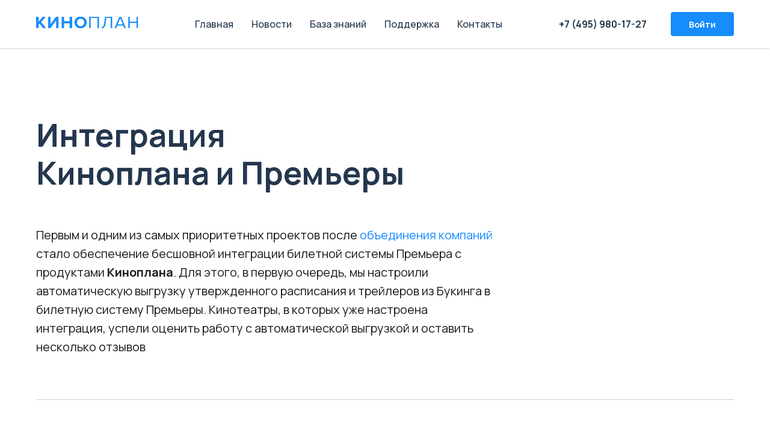

--- FILE ---
content_type: image/svg+xml
request_url: https://static.tildacdn.com/tild6666-3364-4364-b262-616661633938/telegram.svg
body_size: 264
content:
<?xml version="1.0" encoding="UTF-8"?> <svg xmlns="http://www.w3.org/2000/svg" width="32" height="32" viewBox="0 0 32 32" fill="none"> <path d="M16 32C24.8366 32 32 24.8366 32 16C32 7.16344 24.8366 0 16 0C7.16344 0 0 7.16344 0 16C0 24.8366 7.16344 32 16 32Z" fill="#29AAED"></path> <path fill-rule="evenodd" clip-rule="evenodd" d="M7.24279 15.8312C11.9071 13.799 15.0174 12.4593 16.5736 11.812C21.017 9.96384 21.9403 9.64279 22.5421 9.63219C22.6744 9.62986 22.9704 9.66266 23.1621 9.81821C23.324 9.94956 23.3685 10.127 23.3898 10.2515C23.4111 10.376 23.4377 10.6597 23.4166 10.8814C23.1758 13.4114 22.1339 19.5509 21.6038 22.3846C21.3795 23.5836 20.9379 23.9856 20.5104 24.0249C19.5812 24.1104 18.8757 23.4109 17.9757 22.821C16.5675 21.8979 15.772 21.3233 14.4051 20.4225C12.8254 19.3815 13.8494 18.8093 14.7497 17.8743C14.9853 17.6296 19.0792 13.9059 19.1584 13.5681C19.1683 13.5258 19.1775 13.3684 19.084 13.2852C18.9904 13.2021 18.8523 13.2305 18.7527 13.2531C18.6114 13.2852 16.3618 14.7721 12.0038 17.7139C11.3652 18.1524 10.7869 18.366 10.2686 18.3548C9.69737 18.3425 8.59845 18.0318 7.78151 17.7662C6.77951 17.4405 5.98314 17.2683 6.05249 16.7152C6.08861 16.427 6.48537 16.1324 7.24279 15.8312Z" fill="white"></path> </svg> 

--- FILE ---
content_type: image/svg+xml
request_url: https://static.tildacdn.com/tild6339-3932-4333-b161-363063613936/ru.svg
body_size: 365
content:
<?xml version="1.0" encoding="UTF-8"?> <svg xmlns="http://www.w3.org/2000/svg" width="144" height="24" viewBox="0 0 144 24" fill="none"><g clip-path="url(#clip0_2006_11019)"><path d="M13.6688 3.2666H9.34945L3.50882 10.6062V3.2666H0V19.7003H3.50882V14.6481L4.79686 13.1268L9.7936 19.7003H14.113L7.11757 10.9838L13.6688 3.2666Z" fill="#178CFB"></path><path d="M20.3978 13.8819V3.2666H16.8779V19.7003H20.2645L28.1372 8.68528V19.7003H31.646V3.2666H28.0372L20.3978 13.8819Z" fill="#178CFB"></path><path d="M47.1803 9.72904H39.3965V3.2666H35.8877V19.7003H39.3965V12.8048H47.1803V19.7003H50.7224V3.2666H47.1803V9.72904Z" fill="#178CFB"></path><path d="M62.659 3C57.6845 3 54.0536 6.54213 54.0536 11.4944C54.0536 16.4468 57.6845 19.9889 62.659 19.9889C67.6336 19.9889 71.2867 16.4468 71.2867 11.4944C71.2867 6.54213 67.6558 3 62.659 3ZM62.659 16.8909C59.6166 16.8909 57.6623 14.548 57.6623 11.4944C57.6623 8.44089 59.6166 6.09798 62.659 6.09798C65.7015 6.09798 67.678 8.41868 67.678 11.4944C67.678 14.5702 65.7015 16.8909 62.659 16.8909Z" fill="#178CFB"></path><path d="M74.7845 19.7003H76.8387V5.08763H86.4768V19.7003H88.531V3.2666H74.7845V19.7003Z" fill="#178CFB"></path><path d="M96.0483 11.5168C95.3599 17.0909 94.2495 18.168 92.2619 18.168V19.989C95.2044 19.989 97.1809 18.8786 98.0692 11.6611L98.8798 5.08763H105.087V19.6892H107.141V3.2666H97.0588L96.0483 11.5168Z" fill="#178CFB"></path><path d="M119.766 3.2666H117.223L110.594 19.6892H112.948L114.403 16.0471H122.609L124.063 19.6892H126.417L119.766 3.2666ZM115.003 14.2261L118.511 5.38744L121.998 14.2261H115.003Z" fill="#178CFB"></path><path d="M141.563 10.3398H131.925V3.2666H129.871V19.7003H131.925V12.1608H141.563V19.7003H143.617V3.2666H141.563V10.3398Z" fill="#178CFB"></path></g><defs><clipPath id="clip0_2006_11019"><rect width="143.617" height="17" fill="white" transform="translate(0 3)"></rect></clipPath></defs></svg> 

--- FILE ---
content_type: image/svg+xml
request_url: https://static.tildacdn.com/tild6339-3333-4761-a633-346666363539/AppStore.svg
body_size: 6570
content:
<?xml version="1.0" encoding="UTF-8"?> <svg xmlns="http://www.w3.org/2000/svg" width="121" height="36" viewBox="0 0 121 36" fill="none"> <path d="M116.695 36H4.23859C1.89853 35.9946 0.00344949 34.09 0 31.7403V4.2534C0.00345855 1.9047 1.89955 0.00198239 4.23859 0H116.695C119.031 0 121 1.908 121 4.2534V31.7403C121 34.0848 119.031 36 116.695 36Z" fill="black"></path> <path fill-rule="evenodd" clip-rule="evenodd" d="M25.4601 5.50806C25.6098 6.8688 25.0706 8.20971 24.2824 9.19533C23.46 10.1656 22.1444 10.9078 20.863 10.8122C20.6953 9.50283 21.3445 8.11052 22.0713 7.26107C22.8928 6.29709 24.3194 5.55855 25.4601 5.50806ZM29.6549 13.3577C29.5119 13.4431 27.1421 14.8575 27.1681 17.7422C27.1978 21.2256 30.2151 22.3772 30.2521 22.3898C30.234 22.471 29.7795 24.0517 28.6478 25.6569C27.7028 27.0699 26.7127 28.4514 25.14 28.4766C24.3924 28.4939 23.8875 28.2789 23.3615 28.0548C22.8127 27.8211 22.2409 27.5776 21.3463 27.5776C20.3979 27.5776 19.8007 27.8289 19.2248 28.0713C18.7268 28.2809 18.2447 28.4838 17.5653 28.5118C16.0675 28.5668 14.9231 27.0032 13.9438 25.6028C11.9861 22.7433 10.4622 17.5447 12.5055 14.0071C13.4957 12.2721 15.301 11.1548 17.2307 11.1251C18.0805 11.1077 18.8955 11.4352 19.61 11.7223C20.1564 11.9418 20.644 12.1378 21.0433 12.1378C21.3941 12.1378 21.868 11.9497 22.4203 11.7305C23.2908 11.385 24.356 10.9622 25.4412 11.0764C26.1833 11.098 28.2952 11.3695 29.6578 13.356L29.6549 13.3577Z" fill="white"></path> <path fill-rule="evenodd" clip-rule="evenodd" d="M78.3237 27.4378C79.0352 26.7966 79.3896 25.9661 79.3896 24.9453C79.3896 24.1157 79.147 23.4205 78.6609 22.865C78.1731 22.3077 77.4147 21.8216 76.3822 21.4059C75.5382 21.0732 74.9565 20.7648 74.6364 20.4798C74.2685 20.1714 74.0854 19.7792 74.0854 19.3048C74.0798 18.8899 74.2553 18.4932 74.5661 18.2182C74.9448 17.8864 75.4732 17.7196 76.1496 17.7196C77.0053 17.7196 77.77 17.9035 78.4463 18.2714L78.927 16.7042C78.2029 16.3245 77.2957 16.1343 76.2037 16.1343C74.9791 16.1343 73.9998 16.449 73.2657 17.0793C72.529 17.7087 72.1611 18.5176 72.1611 19.5041C72.1611 21.0137 73.2107 22.1616 75.3118 22.9452C76.0837 23.2311 76.6365 23.5404 76.9674 23.8731C77.3002 24.2059 77.4661 24.6162 77.4661 25.1031C77.4661 25.6496 77.265 26.0878 76.8619 26.4143C76.4571 26.7407 75.8935 26.9048 75.1693 26.9048C74.1603 26.9048 73.2342 26.6487 72.3901 26.1383L71.9447 27.7408C72.7283 28.2394 73.7635 28.4883 75.0548 28.4883C76.4534 28.4883 77.5419 28.1384 78.3237 27.4378ZM48.3746 28.3107H46.3267L45.205 24.7857H41.3058L40.2372 28.3107H38.2434L42.1065 16.3101H44.4926L48.3746 28.3107ZM44.8668 23.3068L43.8523 20.1732C43.745 19.8531 43.5439 19.0992 43.2472 17.9125H43.2112C43.0313 18.6686 42.8413 19.4222 42.6413 20.1732L41.6448 23.3068H44.8668ZM57.1162 27.3665C57.9116 26.5126 58.3092 25.3493 58.3092 23.8776C58.3092 22.5602 57.9684 21.4979 57.2849 20.6899C56.6031 19.8829 55.751 19.4798 54.7302 19.4798C53.4244 19.4798 52.4515 19.9956 51.8103 21.029H51.7742L51.6669 19.6574H49.9761C50.023 20.6313 50.0474 21.5809 50.0474 22.5061V31.8365H51.9699V27.2782H52.006C52.5047 28.097 53.3234 28.5063 54.4633 28.5063C55.5192 28.5063 56.4038 28.1267 57.1162 27.3665ZM56.3506 23.948C56.3506 23.1057 56.1613 22.4114 55.7807 21.8649C55.365 21.295 54.8068 21.0101 54.1071 21.0101C53.6327 21.0101 53.2017 21.1688 52.8167 21.4817C52.4307 21.7973 52.1782 22.2094 52.0601 22.7198C52.0006 22.9579 51.9708 23.1526 51.9708 23.3059V24.7487C51.9708 25.3782 52.1638 25.9093 52.5497 26.343C52.9357 26.7768 53.4371 26.9932 54.0539 26.9932C54.778 26.9932 55.3416 26.7137 55.7447 26.1564C56.1486 25.5982 56.3506 24.8624 56.3506 23.948ZM67.068 27.3665C67.8642 26.5126 68.2619 25.3493 68.2619 23.8776C68.2619 22.5602 67.9201 21.4979 67.2393 20.6899C66.5558 19.8829 65.7036 19.4798 64.6837 19.4798C63.3771 19.4798 62.4041 19.9956 61.7639 21.029H61.7278L61.6205 19.6574H59.9297C59.9766 20.6313 60.0009 21.5809 60.0009 22.5061V31.8365H61.9235V27.2782H61.9595C62.4573 28.097 63.2761 28.5063 64.4159 28.5063C65.4719 28.5063 66.3565 28.1267 67.068 27.3665ZM66.3033 23.948C66.3033 23.1057 66.113 22.4114 65.7325 21.8649C65.3168 21.295 64.7604 21.0101 64.0597 21.0101C63.5871 21.0099 63.1297 21.177 62.7684 21.4817C62.3825 21.7973 62.1309 22.2094 62.0128 22.7198C61.9541 22.9579 61.9235 23.1526 61.9235 23.3059V24.7487C61.9235 25.3782 62.1165 25.9093 62.5006 26.343C62.8866 26.7759 63.3879 26.9932 64.0065 26.9932C64.7306 26.9932 65.2942 26.7137 65.6973 26.1564C66.1013 25.5982 66.3033 24.8624 66.3033 23.948ZM85.746 21.1002H83.6269V25.3015C83.6269 26.3701 84.0002 26.9039 84.7487 26.9039C85.0923 26.9039 85.3772 26.8742 85.6026 26.8147L85.6558 28.2746C85.2771 28.4162 84.7784 28.4874 84.1607 28.4874C83.4015 28.4874 82.8081 28.2557 82.3798 27.7931C81.9532 27.3296 81.7386 26.5522 81.7386 25.4602V21.0984H80.4762V19.6556H81.7386V18.0712L83.6269 17.5013V19.6556H85.746V21.1002ZM94.1675 27.1889C94.9268 26.3349 95.3073 25.2429 95.3073 23.9128C95.3073 22.6188 94.9394 21.5628 94.2018 20.7449C93.4308 19.9018 92.4091 19.4807 91.1394 19.4807C89.822 19.4807 88.7741 19.9081 87.9977 20.763C87.2195 21.6169 86.8317 22.7153 86.8317 24.0562C86.8317 25.3376 87.2087 26.4008 87.9625 27.243C88.7164 28.0852 89.7273 28.5063 90.9969 28.5063C92.3144 28.5063 93.3713 28.0681 94.1675 27.1889ZM93.3126 23.975C93.3126 23.177 93.1422 22.4925 92.7968 21.9217C92.3938 21.231 91.8175 20.8865 91.0709 20.8865C90.2981 20.8865 89.711 21.2319 89.308 21.9217C88.9626 22.4934 88.7922 23.1887 88.7922 24.0111C88.7922 24.8092 88.9626 25.4936 89.308 26.0635C89.7237 26.7542 90.3044 27.0987 91.0538 27.0987C91.7878 27.0987 92.364 26.747 92.7797 26.0455C93.1341 25.4638 93.3126 24.7722 93.3126 23.975ZM100.951 21.295C101.154 21.2943 101.357 21.3121 101.556 21.3482V19.515C101.414 19.4924 101.253 19.4798 101.076 19.4798C100.575 19.4805 100.087 19.6431 99.6862 19.9433C99.248 20.2869 98.9279 20.7449 98.725 21.314H98.6718L98.6014 19.6583H96.9269C96.9747 20.4771 96.999 21.3852 96.999 22.3825L96.981 28.3107H98.9026V23.7703C98.9026 23.0823 99.0631 22.5124 99.3833 22.0615C99.7512 21.5502 100.274 21.295 100.951 21.295ZM110.155 23.5747C110.16 23.8669 110.136 24.159 110.084 24.4466H104.317C104.339 25.3015 104.618 25.9553 105.154 26.4062C105.64 26.8092 106.268 27.0112 107.04 27.0112C107.894 27.0112 108.673 26.8751 109.374 26.6018L109.675 27.9364C108.856 28.2935 107.89 28.4712 106.774 28.4712C105.432 28.4712 104.379 28.0762 103.612 27.2872C102.848 26.4981 102.465 25.4386 102.465 24.1094C102.465 22.8046 102.821 21.7179 103.534 20.8514C104.281 19.9262 105.29 19.4636 106.559 19.4636C107.807 19.4636 108.751 19.9262 109.392 20.8514C109.9 21.5863 110.155 22.4953 110.155 23.5747ZM107.948 21.598C108.209 22.0137 108.334 22.5061 108.321 23.076V23.0751H104.317C104.375 22.4944 104.566 21.9957 104.886 21.58C105.276 21.057 105.788 20.7963 106.416 20.7963C107.104 20.7963 107.615 21.0633 107.948 21.598Z" fill="white"></path> <path fill-rule="evenodd" clip-rule="evenodd" d="M39.1578 6.46011C39.3625 6.33747 39.5933 6.23467 39.853 6.14991C40.1493 6.05973 40.4578 6.01682 40.7674 6.02276C41.3328 6.02276 41.7783 6.15712 42.1047 6.42494C42.4312 6.69276 42.5944 7.05436 42.5944 7.50975C42.5944 7.87135 42.4853 8.17434 42.267 8.41962C42.0488 8.6649 41.7693 8.82812 41.4311 8.90927V8.93542C41.6178 8.96518 41.7945 9.01568 41.9604 9.08872C42.1273 9.16176 42.2734 9.25915 42.3978 9.38179C42.6618 9.63577 42.809 9.9876 42.8045 10.3539C42.8045 10.6803 42.7387 10.9545 42.607 11.1763C42.4753 11.3981 42.304 11.5785 42.0912 11.7191C41.8793 11.8589 41.6412 11.9599 41.3788 12.0203C41.1164 12.0807 40.854 12.1123 40.5916 12.1123C40.3111 12.1123 40.0343 12.0825 39.7602 12.0248C39.486 11.9671 39.2326 11.8706 38.9991 11.7363L39.2353 11.0104C39.3868 11.0861 39.5825 11.1592 39.8215 11.2295C40.0604 11.2998 40.3021 11.3341 40.5474 11.3341C40.9496 11.3341 41.2607 11.2439 41.4789 11.0636C41.6958 10.8862 41.8172 10.6176 41.8071 10.3377C41.8143 10.1606 41.7685 9.98535 41.6755 9.83447C41.5886 9.70447 41.4713 9.59767 41.3337 9.52337C41.1875 9.44545 41.0293 9.39242 40.8657 9.36646C40.6968 9.3376 40.5258 9.32282 40.3544 9.32228H39.9604V8.60358H40.3544C40.5348 8.60358 40.7025 8.58103 40.8576 8.53324C41.0118 8.48725 41.1462 8.42142 41.2598 8.33666C41.3734 8.25189 41.4627 8.1509 41.5267 8.03457C41.5913 7.91338 41.6242 7.77782 41.6223 7.64051C41.6223 7.37809 41.5285 7.17249 41.3418 7.0237C41.1552 6.87492 40.9045 6.80007 40.5898 6.80007C40.3743 6.80007 40.1578 6.83524 39.9423 6.90467C39.7449 6.9678 39.5518 7.0437 39.3643 7.13192L39.1578 6.46011ZM46.6703 12.0149L46.6009 11.5253H46.5747C46.2898 11.9157 45.8759 12.1114 45.333 12.1114C45.14 12.1114 44.966 12.0789 44.8082 12.0149C44.6504 11.9509 44.5133 11.8634 44.397 11.7525C44.2801 11.6415 44.1876 11.5072 44.1256 11.3584C44.0604 11.2003 44.0279 11.0307 44.03 10.8598C44.03 10.3295 44.2455 9.93096 44.6774 9.66585C45.1094 9.40073 45.7208 9.26817 46.5143 9.26817V9.18972C46.5143 8.62973 46.2203 8.35019 45.6324 8.35019C45.2131 8.35019 44.8434 8.45569 44.5241 8.6649L44.3321 8.04449C44.7225 7.80012 45.2086 7.67748 45.7902 7.67748C46.9021 7.67748 47.4584 8.26362 47.4584 9.4359V11.0013C47.4584 11.4387 47.4792 11.7769 47.5198 12.0158H46.6703V12.0149ZM45.361 10.0996C45.6189 9.96523 46.012 9.8985 46.5396 9.8985V10.5541C46.5405 10.6736 46.5139 10.7918 46.462 10.8994C46.4121 11.0039 46.3422 11.0976 46.2564 11.1754C46.0816 11.3338 45.8539 11.4213 45.618 11.4207C45.4484 11.4268 45.2831 11.3674 45.1563 11.2547C45.0345 11.1438 44.9741 10.9779 44.9741 10.7561C44.9741 10.4531 45.1031 10.234 45.361 10.0996ZM52.0159 7.76405V8.54226H50.2485V12.0149H49.3043V7.76405H52.0159ZM57.2813 10.7642C57.3741 10.4846 57.421 10.1753 57.421 9.83718C57.421 9.51615 57.3759 9.22308 57.2858 8.95707C57.1956 8.69105 57.072 8.46381 56.9142 8.27444C56.7564 8.08507 56.5716 7.93808 56.3588 7.83258C56.1459 7.72798 55.9133 7.67567 55.6635 7.67567C55.0215 7.67567 54.5435 7.92997 54.2288 8.43675H54.2108L54.1576 7.76314H53.3271C53.3479 8.22968 53.3593 8.69658 53.3613 9.16357V13.7472H54.3064V11.5081H54.3244C54.5697 11.9103 54.9719 12.1114 55.5318 12.1114C56.057 12.117 56.5566 11.8854 56.8917 11.4811C57.066 11.2691 57.1982 11.0258 57.2813 10.7642ZM56.4598 9.87235C56.4598 9.66224 56.4345 9.46836 56.3849 9.29072C56.3353 9.11307 56.2623 8.96158 56.1667 8.83623C56.0711 8.71089 55.9539 8.61169 55.8168 8.53865C55.675 8.46461 55.5169 8.42711 55.3569 8.42954C55.2234 8.42954 55.0918 8.4593 54.9628 8.51701C54.8339 8.57472 54.7221 8.65408 54.6265 8.75327C54.53 8.85246 54.4534 8.9724 54.3947 9.11217C54.3361 9.25194 54.3064 9.40073 54.3064 9.55854V10.2673C54.3064 10.4242 54.3307 10.5703 54.3812 10.7047C54.4308 10.839 54.5002 10.9554 54.5904 11.0545C54.6806 11.1537 54.7888 11.2313 54.9141 11.2863C55.0395 11.3422 55.1775 11.3693 55.329 11.3693C55.6851 11.3693 55.962 11.234 56.1604 10.9626C56.3588 10.6911 56.4598 10.3268 56.4598 9.87235ZM62.4958 7.76495L62.4961 7.76405V7.76495H62.4958ZM62.4958 7.76495L61.4194 10.7119C61.1633 11.4116 60.9135 11.9843 60.6719 12.4306C60.4293 12.877 60.1984 13.2016 59.9766 13.4063C59.6502 13.6976 59.303 13.8761 58.9351 13.9393L58.7078 13.1439C58.9522 13.0799 59.1858 12.9545 59.4076 12.7679C59.6285 12.5812 59.8062 12.3486 59.9414 12.0681C59.9767 12.0091 60.0003 11.9439 60.0109 11.876C60.0023 11.807 59.9847 11.7394 59.9586 11.675L58.4184 7.76495H59.459L60.2643 10.1357C60.3057 10.2466 60.3463 10.3719 60.3869 10.5117C60.4284 10.6515 60.4717 10.8066 60.5186 10.9752H60.5366C60.5722 10.8581 60.6041 10.7399 60.6322 10.6208C60.6673 10.4783 60.7142 10.3133 60.7719 10.1266L61.4897 7.76495H62.4958ZM64.1319 9.53058H64.5683C64.8885 9.53058 65.1373 9.47287 65.3114 9.35564C65.4854 9.23841 65.5738 9.09594 65.5738 8.92641C65.5771 8.75728 65.4925 8.59853 65.3502 8.50709C65.2023 8.40249 64.9958 8.34928 64.7334 8.34928C64.5638 8.34928 64.3934 8.37724 64.223 8.43225C64.0577 8.48521 63.8979 8.55407 63.7459 8.63785L63.5016 8.02646C63.7302 7.89867 63.9767 7.80596 64.2329 7.75142C64.4729 7.70181 64.7173 7.67674 64.9624 7.67658C65.1563 7.67658 65.3502 7.69551 65.5449 7.73339C65.7388 7.77126 65.9128 7.83528 66.0643 7.92546C66.2158 8.01563 66.3412 8.13376 66.4359 8.27985C66.5324 8.42593 66.5801 8.60628 66.5801 8.8227C66.5801 8.95707 66.554 9.0752 66.5008 9.17709C66.4486 9.27959 66.3777 9.37136 66.2916 9.44762C66.2047 9.52641 66.1062 9.5912 65.9994 9.63969C65.8947 9.68828 65.7849 9.72517 65.6721 9.74971V9.77586C65.8109 9.79389 65.9471 9.82906 66.0788 9.88136C66.2095 9.93367 66.3267 10.0022 66.4332 10.087C66.5369 10.1717 66.6216 10.2736 66.6866 10.3927C66.7497 10.5126 66.7812 10.6479 66.7812 10.7994C66.7812 11.05 66.7217 11.2601 66.5982 11.4288C66.476 11.5981 66.3153 11.736 66.1293 11.831C65.9326 11.9327 65.722 12.005 65.5044 12.0456C65.0276 12.1385 64.5368 12.1327 64.0624 12.0284C63.8199 11.9781 63.5863 11.8911 63.3699 11.7705L63.6161 11.1492C63.7676 11.2313 63.9398 11.2998 64.1355 11.3548C64.3312 11.4098 64.5305 11.4378 64.7343 11.4378C65.0544 11.4378 65.3015 11.3756 65.4737 11.2502C65.6441 11.1249 65.7307 10.9689 65.7307 10.7822C65.7307 10.6596 65.7027 10.5568 65.6441 10.472C65.5855 10.3872 65.5034 10.3187 65.3997 10.2664C65.2838 10.2105 65.1595 10.1737 65.0318 10.1573C64.8813 10.136 64.7294 10.1257 64.5773 10.1266H64.1319V9.53058ZM69.1781 9.26817V7.76405H68.2772V12.014H69.5009C69.6984 11.647 69.8869 11.2881 70.0645 10.9382C70.2431 10.5883 70.4225 10.2385 70.6038 9.88858C70.7021 9.68388 70.8013 9.48549 70.8995 9.29342C71.0122 9.07198 71.1116 8.84403 71.1971 8.61079H71.2413C71.2233 8.93182 71.2079 9.24923 71.1935 9.56485C71.18 9.87956 71.171 10.1943 71.171 10.509V12.0131H72.0637V7.76224H70.84L69.7904 9.77406C69.6795 9.99589 69.5704 10.2132 69.4613 10.426L69.1339 11.078L69.1159 11.0609C69.1339 10.7579 69.1474 10.4693 69.1601 10.1952C69.1727 9.92194 69.1781 9.61264 69.1781 9.26817ZM77.0504 7.76405V8.54226H75.7564V12.0149H74.8276V8.54226H73.5417V7.76405H77.0504ZM81.8604 9.92014C81.8658 9.8471 81.8694 9.76955 81.8694 9.68839C81.8694 9.3854 81.8288 9.10946 81.7458 8.86238C81.6647 8.6153 81.5466 8.40159 81.3915 8.22394C81.2382 8.04539 81.0515 7.90833 80.8333 7.81274C80.6022 7.71424 80.3531 7.6651 80.102 7.66846C79.799 7.66846 79.5221 7.72707 79.2741 7.8434C79.028 7.96063 78.816 8.12024 78.6402 8.32494C78.4662 8.52873 78.33 8.7695 78.2335 9.04634C78.1388 9.32318 78.091 9.62527 78.091 9.9517C78.091 10.2781 78.1388 10.5721 78.2335 10.8345C78.3236 11.0856 78.4652 11.3151 78.6492 11.5081C78.837 11.699 79.0641 11.8467 79.3147 11.941C79.5771 12.0429 79.8747 12.0943 80.2057 12.0943C80.7548 12.0943 81.2291 12.0068 81.6322 11.8319L81.4843 11.1754C81.1345 11.3097 80.7521 11.3765 80.3382 11.3765C79.9423 11.3765 79.6222 11.2665 79.3805 11.0482C79.1389 10.83 79.0126 10.5189 79 10.1167H81.8342C81.847 10.0518 81.8558 9.98615 81.8604 9.92014ZM80.9676 9.44401C80.9676 9.11127 80.8883 8.84164 80.7278 8.63514C80.5673 8.42864 80.3355 8.32404 80.0325 8.32404C79.7575 8.32404 79.5257 8.42864 79.3337 8.63875C79.1416 8.84886 79.0307 9.11668 79.0009 9.44401H80.9676ZM86.3223 7.72888C86.0598 7.74691 85.8452 7.77036 85.6757 7.79921V12.0149C85.8272 12.0266 86.0139 12.0384 86.2393 12.0501C86.4629 12.0627 86.692 12.0681 86.9264 12.0681C87.164 12.0663 87.4013 12.0546 87.6379 12.033C87.8966 12.0109 88.1513 11.9548 88.3954 11.8661C88.6353 11.7787 88.8354 11.647 88.9996 11.4721C89.161 11.2971 89.2439 11.0609 89.2439 10.7633C89.2439 10.4657 89.1474 10.233 88.9554 10.0635C88.7633 9.89399 88.5117 9.78307 88.2033 9.73077L88.1943 9.70462C88.3061 9.68208 88.4116 9.6451 88.5135 9.59551C88.6134 9.54781 88.705 9.48449 88.7849 9.40794C88.9532 9.2491 89.047 9.02699 89.0437 8.79565C89.0437 8.54496 88.9752 8.34748 88.8409 8.2014C88.7065 8.05531 88.5415 7.9462 88.3422 7.87316C88.1456 7.80012 87.9355 7.75322 87.7173 7.73339C87.499 7.71355 87.3016 7.70273 87.1275 7.70273C86.8525 7.70273 86.5847 7.71084 86.3223 7.72888ZM86.5847 9.49632H87.0653C87.2114 9.49632 87.3503 9.4864 87.481 9.46566C87.6127 9.44582 87.7272 9.41335 87.8264 9.37007C87.9175 9.33235 87.9975 9.27216 88.059 9.19513C88.1156 9.11787 88.1448 9.02394 88.142 8.92821C88.1514 8.75179 88.057 8.58611 87.9003 8.50439C87.7398 8.41421 87.4882 8.36912 87.1447 8.36912C87.0464 8.36912 86.9598 8.37183 86.8858 8.37814L86.5847 8.40429V9.49632ZM86.8768 11.4026C86.7993 11.3963 86.701 11.3882 86.5847 11.3765V10.1077H87.0833C87.4522 10.1077 87.7425 10.1537 87.9589 10.2466C88.1736 10.3395 88.2827 10.5072 88.2827 10.7507C88.2881 10.8706 88.2521 10.9887 88.1808 11.0852C88.1102 11.1731 88.0187 11.2419 87.9147 11.2854C87.7977 11.3366 87.6737 11.3703 87.5468 11.3855C87.3245 11.4124 87.1002 11.4181 86.8768 11.4026Z" fill="white"></path> </svg> 

--- FILE ---
content_type: image/svg+xml
request_url: https://static.tildacdn.com/tild3966-6562-4261-b162-396461333234/ru.svg
body_size: 285
content:
<?xml version="1.0" encoding="UTF-8"?> <svg xmlns="http://www.w3.org/2000/svg" width="144" height="24" viewBox="0 0 144 24" fill="none"><g clip-path="url(#clip0_2006_11019)"><path d="M13.6688 3.2666H9.34945L3.50882 10.6062V3.2666H0V19.7003H3.50882V14.6481L4.79686 13.1268L9.7936 19.7003H14.113L7.11757 10.9838L13.6688 3.2666Z" fill="#178CFB"></path><path d="M20.3978 13.8819V3.2666H16.8779V19.7003H20.2645L28.1372 8.68528V19.7003H31.646V3.2666H28.0372L20.3978 13.8819Z" fill="#178CFB"></path><path d="M47.1803 9.72904H39.3965V3.2666H35.8877V19.7003H39.3965V12.8048H47.1803V19.7003H50.7224V3.2666H47.1803V9.72904Z" fill="#178CFB"></path><path d="M62.659 3C57.6845 3 54.0536 6.54213 54.0536 11.4944C54.0536 16.4468 57.6845 19.9889 62.659 19.9889C67.6336 19.9889 71.2867 16.4468 71.2867 11.4944C71.2867 6.54213 67.6558 3 62.659 3ZM62.659 16.8909C59.6166 16.8909 57.6623 14.548 57.6623 11.4944C57.6623 8.44089 59.6166 6.09798 62.659 6.09798C65.7015 6.09798 67.678 8.41868 67.678 11.4944C67.678 14.5702 65.7015 16.8909 62.659 16.8909Z" fill="#178CFB"></path><path d="M74.7845 19.7003H76.8387V5.08763H86.4768V19.7003H88.531V3.2666H74.7845V19.7003Z" fill="#178CFB"></path><path d="M96.0483 11.5168C95.3599 17.0909 94.2495 18.168 92.2619 18.168V19.989C95.2044 19.989 97.1809 18.8786 98.0692 11.6611L98.8798 5.08763H105.087V19.6892H107.141V3.2666H97.0588L96.0483 11.5168Z" fill="#178CFB"></path><path d="M119.766 3.2666H117.223L110.594 19.6892H112.948L114.403 16.0471H122.609L124.063 19.6892H126.417L119.766 3.2666ZM115.003 14.2261L118.511 5.38744L121.998 14.2261H115.003Z" fill="#178CFB"></path><path d="M141.563 10.3398H131.925V3.2666H129.871V19.7003H131.925V12.1608H141.563V19.7003H143.617V3.2666H141.563V10.3398Z" fill="#178CFB"></path></g><defs><clipPath id="clip0_2006_11019"><rect width="143.617" height="17" fill="white" transform="translate(0 3)"></rect></clipPath></defs></svg> 

--- FILE ---
content_type: image/svg+xml
request_url: https://static.tildacdn.com/tild6539-3064-4066-b731-323731343462/kinoplan-logo.svg
body_size: 298
content:
<?xml version="1.0" encoding="UTF-8"?> <svg xmlns="http://www.w3.org/2000/svg" width="140" height="18" viewBox="0 0 140 18" fill="none"> <path fill-rule="evenodd" clip-rule="evenodd" d="M13.0935 0.448608H8.95182L3.36313 7.86443V0.448608H0V17.0467H3.36313V11.9446L4.59371 10.4021L9.37651 17.0467H13.5202L6.82029 8.23778L13.0935 0.448608Z" fill="#929BA6"></path> <path fill-rule="evenodd" clip-rule="evenodd" d="M19.9974 11.1744V0.448608H16.5732V17.0467H19.8759L27.5436 5.92407V17.0467H30.9657V0.448608H27.4458L19.9974 11.1744Z" fill="#929BA6"></path> <path fill-rule="evenodd" clip-rule="evenodd" d="M45.8528 6.96945H38.297V0.448608H34.891V17.0467H38.297V10.0789H45.8528V17.0467H49.2835V0.448608H45.8528V6.96945Z" fill="#929BA6"></path> <path fill-rule="evenodd" clip-rule="evenodd" d="M60.6124 13.9333C57.6872 13.9333 55.8089 11.5855 55.8089 8.52178C55.8089 5.43585 57.6872 3.11134 60.6124 3.11134C63.5355 3.11134 65.4393 5.43585 65.4393 8.52178C65.4393 11.5855 63.5355 13.9333 60.6124 13.9333ZM60.6124 0C55.8332 0 52.3364 3.55824 52.3364 8.52178C52.3364 13.4885 55.8332 17.0467 60.6124 17.0467C65.4139 17.0467 68.9097 13.4885 68.9097 8.52178C68.9097 3.55824 65.4139 0 60.6124 0Z" fill="#929BA6"></path> <path fill-rule="evenodd" clip-rule="evenodd" d="M72.8349 17.0467H74.8529V2.28976H84.3361V17.0467H86.3551V0.448608H72.8349V17.0467Z" fill="#929BA6"></path> <path fill-rule="evenodd" clip-rule="evenodd" d="M93.5029 8.85737C92.8352 14.5339 91.7593 15.638 89.8442 15.638V17.4953C92.6882 17.4953 94.6002 16.3654 95.4638 9.00802L96.2519 2.30598H102.252V17.1929H104.237V0.448608H94.4828L93.5029 8.85737Z" fill="#929BA6"></path> <path fill-rule="evenodd" clip-rule="evenodd" d="M111.537 11.5229L114.923 2.58858L118.285 11.5229H111.537ZM116.137 0.448608H113.682L107.29 17.0467H109.556L110.963 13.3663H118.88L120.287 17.0467H122.555L116.137 0.448608Z" fill="#929BA6"></path> <path fill-rule="evenodd" clip-rule="evenodd" d="M137.543 7.59135H128.06V0.448608H126.044V17.0467H128.06V9.43144H137.543V17.0467H139.564V0.448608H137.543V7.59135Z" fill="#929BA6"></path> </svg> 

--- FILE ---
content_type: image/svg+xml
request_url: https://static.tildacdn.com/tild3733-3961-4663-a533-316262343265/vkontakte.svg
body_size: 0
content:
<?xml version="1.0" encoding="UTF-8"?> <svg xmlns="http://www.w3.org/2000/svg" width="32" height="32" viewBox="0 0 32 32" fill="none"> <path d="M16 0C11.7565 0 7.68687 1.68571 4.68629 4.68629C1.68571 7.68687 0 11.7565 0 16C0 20.2435 1.68571 24.3131 4.68629 27.3137C7.68687 30.3143 11.7565 32 16 32C20.2435 32 24.3131 30.3143 27.3137 27.3137C30.3143 24.3131 32 20.2435 32 16C32 11.7565 30.3143 7.68687 27.3137 4.68629C24.3131 1.68571 20.2435 0 16 0Z" fill="#0077FF"></path> <path d="M16.4744 23C9.90385 23 6.15616 18.4955 6 11H9.29129C9.3994 16.5015 11.8258 18.8318 13.7477 19.3123V11H16.8469V15.7447C18.7448 15.5405 20.7386 13.3784 21.4112 11H24.5104C23.9939 13.9309 21.8317 16.0931 20.2942 16.982C21.8317 17.7027 24.2943 19.5886 25.2312 23H21.8197C21.087 20.7177 19.2613 18.952 16.8469 18.7117V23H16.4744Z" fill="white"></path> </svg> 

--- FILE ---
content_type: image/svg+xml
request_url: https://static.tildacdn.com/tild6266-3133-4465-a265-613030613162/ru.svg
body_size: 359
content:
<?xml version="1.0" encoding="UTF-8"?> <svg xmlns="http://www.w3.org/2000/svg" width="144" height="24" viewBox="0 0 144 24" fill="none"><g clip-path="url(#clip0_2006_11019)"><path d="M13.6688 3.2666H9.34945L3.50882 10.6062V3.2666H0V19.7003H3.50882V14.6481L4.79686 13.1268L9.7936 19.7003H14.113L7.11757 10.9838L13.6688 3.2666Z" fill="#178CFB"></path><path d="M20.3978 13.8819V3.2666H16.8779V19.7003H20.2645L28.1372 8.68528V19.7003H31.646V3.2666H28.0372L20.3978 13.8819Z" fill="#178CFB"></path><path d="M47.1803 9.72904H39.3965V3.2666H35.8877V19.7003H39.3965V12.8048H47.1803V19.7003H50.7224V3.2666H47.1803V9.72904Z" fill="#178CFB"></path><path d="M62.659 3C57.6845 3 54.0536 6.54213 54.0536 11.4944C54.0536 16.4468 57.6845 19.9889 62.659 19.9889C67.6336 19.9889 71.2867 16.4468 71.2867 11.4944C71.2867 6.54213 67.6558 3 62.659 3ZM62.659 16.8909C59.6166 16.8909 57.6623 14.548 57.6623 11.4944C57.6623 8.44089 59.6166 6.09798 62.659 6.09798C65.7015 6.09798 67.678 8.41868 67.678 11.4944C67.678 14.5702 65.7015 16.8909 62.659 16.8909Z" fill="#178CFB"></path><path d="M74.7845 19.7003H76.8387V5.08763H86.4768V19.7003H88.531V3.2666H74.7845V19.7003Z" fill="#178CFB"></path><path d="M96.0483 11.5168C95.3599 17.0909 94.2495 18.168 92.2619 18.168V19.989C95.2044 19.989 97.1809 18.8786 98.0692 11.6611L98.8798 5.08763H105.087V19.6892H107.141V3.2666H97.0588L96.0483 11.5168Z" fill="#178CFB"></path><path d="M119.766 3.2666H117.223L110.594 19.6892H112.948L114.403 16.0471H122.609L124.063 19.6892H126.417L119.766 3.2666ZM115.003 14.2261L118.511 5.38744L121.998 14.2261H115.003Z" fill="#178CFB"></path><path d="M141.563 10.3398H131.925V3.2666H129.871V19.7003H131.925V12.1608H141.563V19.7003H143.617V3.2666H141.563V10.3398Z" fill="#178CFB"></path></g><defs><clipPath id="clip0_2006_11019"><rect width="143.617" height="17" fill="white" transform="translate(0 3)"></rect></clipPath></defs></svg> 